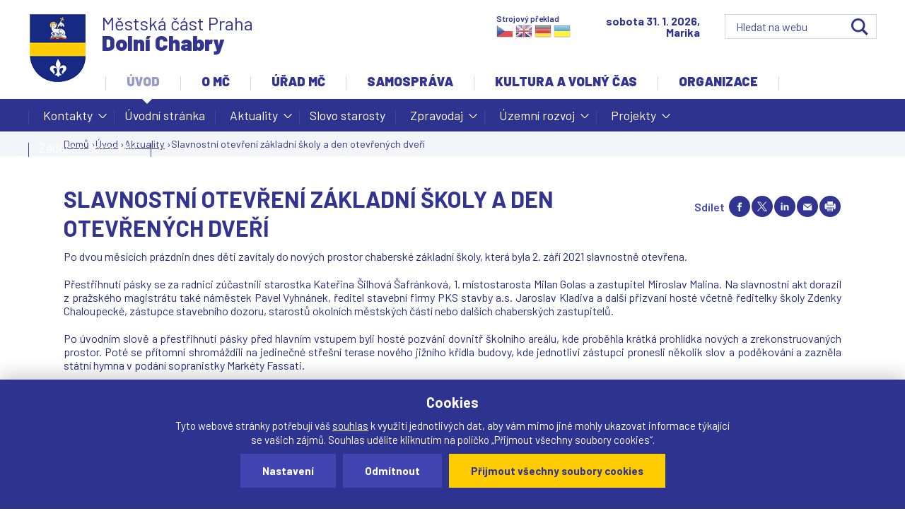

--- FILE ---
content_type: text/html; charset=utf-8
request_url: https://www.dchabry.cz/aktualita/5097-slavnostni-otevreni-zakladni-skoly-den-otevrenych-dveri
body_size: 16258
content:
<!DOCTYPE html>
<!--[if IEMobile 7]><html class="iem7"  lang="cs" dir="ltr"><![endif]-->
<!--[if lte IE 6]><html class="lt-ie9 lt-ie8 lt-ie7"  lang="cs" dir="ltr"><![endif]-->
<!--[if (IE 7)&(!IEMobile)]><html class="lt-ie9 lt-ie8"  lang="cs" dir="ltr"><![endif]-->
<!--[if IE 8]><html class="lt-ie9"  lang="cs" dir="ltr"><![endif]-->
<!--[if (gte IE 9)|(gt IEMobile 7)]><!--><html  lang="cs" dir="ltr" prefix="og: https://ogp.me/ns#"><!--<![endif]-->

<head>

  <meta charset="utf-8" />
<link rel="shortcut icon" href="https://www.dchabry.cz/sites/default/files/favicon_1.ico" type="image/vnd.microsoft.icon" />
<meta name="description" content="Po dvou měsících prázdnin dnes děti zavítaly do nových prostor chaberské základní školy, která byla 2. září 2021 slavnostně otevřena. Přestřihnutí pásky se za radnici zúčastnili starostka Kateřina Šilhová Šafránková, 1. místostarosta Milan Golas a zastupitel Miroslav Malina. Na slavnostní akt dorazil z pražského magistrátu také náměstek Pavel Vyhnánek, ředitel stavební firmy" />
<meta name="generator" content="drualas s.r.o" />
<link rel="canonical" href="https://www.dchabry.cz/aktualita/5097-slavnostni-otevreni-zakladni-skoly-den-otevrenych-dveri" />
<link rel="shortlink" href="https://www.dchabry.cz/node/5097" />
<meta property="og:site_name" content="Oficiální web městské části Praha-Dolní Chabry" />
<meta property="og:type" content="article" />
<meta property="og:url" content="https://www.dchabry.cz/aktualita/5097-slavnostni-otevreni-zakladni-skoly-den-otevrenych-dveri" />
<meta property="og:title" content="Slavnostní otevření základní školy a den otevřených dveří" />
<meta property="og:description" content="Po dvou měsících prázdnin dnes děti zavítaly do nových prostor chaberské základní školy, která byla 2. září 2021 slavnostně otevřena. Přestřihnutí pásky se za radnici zúčastnili starostka Kateřina Šilhová Šafránková, 1. místostarosta Milan Golas a zastupitel Miroslav Malina. Na slavnostní akt dorazil z pražského magistrátu také náměstek Pavel Vyhnánek, ředitel stavební firmy PKS stavby a.s. Jaroslav Kladiva a další přizvaní hosté včetně ředitelky školy Zdenky Chaloupecké, zástupce stavebního dozoru, starostů okolních městských částí nebo dalších chaberských zastupitelů." />
<meta property="og:updated_time" content="2021-09-06T15:51:22+02:00" />
<meta property="og:image" content="https://www.dchabry.cz/sites/default/files/styles/facebook/public/galerie/2021/09/06/img_7506_0.jpg?itok=_2IaVtV3" />
<meta property="article:published_time" content="2021-09-06T12:17:28+02:00" />
<meta property="article:modified_time" content="2021-09-06T15:51:22+02:00" />
  <title>Slavnostní otevření základní školy a den otevřených dveří | Oficiální web městské části Praha-Dolní Chabry</title>


<script src="/sites/all/themes/drualas_new/js/jquery-1.11.1.min.js" ></script>

     <meta name="MobileOptimized" content="width">
<meta id="myViewport" name="viewport" content="device-width">

<script type="text/javascript">

    if(navigator.userAgent.match(/iPad/i)) {
        viewport = document.querySelector("meta[name=viewport]");
        viewport.setAttribute('content', 'width=1150');
    }else{
        viewport = document.querySelector("meta[name=viewport]");
        viewport.setAttribute('content', 'width=device-width');
}
</script>

<script>

x = $(window).width();
if ((x >= "720") && (x < "1150") ){
    var mvp = document.getElementById('myViewport');
    mvp.setAttribute('content','width=1150');
}
</script> 

   <meta name="HandheldFriendly" content="true">

  

  <meta http-equiv="cleartype" content="on">




  <link type="text/css" rel="stylesheet" href="https://www.dchabry.cz/sites/default/files/css/css_lQaZfjVpwP_oGNqdtWCSpJT1EMqXdMiU84ekLLxQnc4.css" media="all" />
<link type="text/css" rel="stylesheet" href="https://www.dchabry.cz/sites/default/files/css/css_pcZXW6B2AKqXm-5s-3Sa2ykpCf9kKyfY5IUz6-UPC9w.css" media="all" />
<link type="text/css" rel="stylesheet" href="https://www.dchabry.cz/sites/default/files/css/css_2BT48Hv_fZ3dRnLwUQ-e8XWSMq7tY47U9CobqZQkgrA.css" media="all" />
<link type="text/css" rel="stylesheet" href="https://www.dchabry.cz/sites/default/files/css/css_QuuR2VQ8Qnu-JJ0FW1tYZoG67ar7hdvA96zwDhLthIU.css" media="all" />
<link type="text/css" rel="stylesheet" href="https://www.dchabry.cz/sites/default/files/css/css_IZyrtUE45q2w7-45mHZoJY9iiyZXuE1WATOEBxqundA.css" media="print" />
  <script src="https://www.dchabry.cz/sites/default/files/js/js_Pt6OpwTd6jcHLRIjrE-eSPLWMxWDkcyYrPTIrXDSON0.js"></script>
<script src="https://www.dchabry.cz/sites/default/files/js/js_onbE0n0cQY6KTDQtHO_E27UBymFC-RuqypZZ6Zxez-o.js"></script>
<script src="https://www.dchabry.cz/sites/default/files/js/js_gHk2gWJ_Qw_jU2qRiUmSl7d8oly1Cx7lQFrqcp3RXcI.js"></script>
<script src="https://www.dchabry.cz/sites/default/files/js/js_HfT3p-mShcr2QTuWtELedCZKH3hjHW_fZgR_C0o15P4.js"></script>
<script src="https://www.dchabry.cz/sites/default/files/js/js_rl02_8IXeIys_-ZOpCQEhFnsbDeO4fj-Iz4n1a8S3hI.js"></script>
<script>jQuery.extend(Drupal.settings, {"basePath":"\/","pathPrefix":"","setHasJsCookie":0,"ajaxPageState":{"theme":"drualas_new","theme_token":"bIdLk2l0w1MGjzTX47ujJoBJ_lSCNWtaonenX5C3h24","js":{"sites\/all\/modules\/photoswipe\/js\/photoswipe.jquery.js":1,"sites\/all\/modules\/jquery_update\/replace\/jquery\/1.12\/jquery.min.js":1,"misc\/jquery-extend-3.4.0.js":1,"misc\/jquery-html-prefilter-3.5.0-backport.js":1,"misc\/jquery.once.js":1,"misc\/drupal.js":1,"sites\/all\/modules\/jquery_update\/js\/jquery_browser.js":1,"misc\/form-single-submit.js":1,"sites\/all\/modules\/entityreference\/js\/entityreference.js":1,"public:\/\/languages\/cs_P4EngqgIyEkuVVYAwqa-wR4EcgjvGx1yQMUC3z8imx4.js":1,"sites\/all\/libraries\/colorbox\/jquery.colorbox-min.js":1,"sites\/all\/modules\/colorbox\/js\/colorbox.js":1,"sites\/all\/modules\/colorbox\/styles\/stockholmsyndrome\/colorbox_style.js":1,"sites\/all\/modules\/colorbox\/js\/colorbox_load.js":1,"sites\/all\/modules\/colorbox\/js\/colorbox_inline.js":1,"sites\/all\/libraries\/photoswipe\/dist\/photoswipe.min.js":1,"sites\/all\/libraries\/photoswipe\/dist\/photoswipe-ui-default.min.js":1,"sites\/all\/modules\/mobilni_menu\/js\/responsivemobilemenu.js":1,"sites\/all\/modules\/captcha\/captcha.js":1,"sites\/all\/modules\/drualas_cookies\/js\/cookies.js":1,"sites\/all\/modules\/extlink\/js\/extlink.js":1,"sites\/all\/libraries\/superfish\/jquery.hoverIntent.minified.js":1,"sites\/all\/libraries\/superfish\/sftouchscreen.js":1,"sites\/all\/libraries\/superfish\/supposition.js":1,"sites\/all\/libraries\/superfish\/superfish.js":1,"sites\/all\/libraries\/superfish\/supersubs.js":1,"sites\/all\/modules\/superfish\/superfish.js":1,"sites\/all\/themes\/drualas_new\/js\/script.js":1},"css":{"modules\/system\/system.base.css":1,"modules\/system\/system.menus.css":1,"modules\/system\/system.messages.css":1,"modules\/system\/system.theme.css":1,"sites\/all\/modules\/simplenews\/simplenews.css":1,"modules\/book\/book.css":1,"sites\/all\/modules\/calendar\/css\/calendar_multiday.css":1,"modules\/comment\/comment.css":1,"modules\/field\/theme\/field.css":1,"modules\/node\/node.css":1,"modules\/poll\/poll.css":1,"modules\/user\/user.css":1,"sites\/all\/modules\/youtube\/css\/youtube.css":1,"sites\/all\/modules\/extlink\/css\/extlink.css":1,"sites\/all\/modules\/views\/css\/views.css":1,"sites\/all\/modules\/ckeditor\/css\/ckeditor.css":1,"sites\/all\/modules\/better_messages\/better_messages_admin.css":1,"sites\/all\/modules\/better_messages\/skins\/default\/better_messages.css":1,"sites\/all\/modules\/colorbox\/styles\/stockholmsyndrome\/colorbox_style.css":1,"sites\/all\/modules\/ctools\/css\/ctools.css":1,"sites\/all\/libraries\/photoswipe\/dist\/photoswipe.css":1,"sites\/all\/libraries\/photoswipe\/dist\/default-skin\/default-skin.css":1,"sites\/all\/modules\/print\/print_ui\/css\/print_ui.theme.css":1,"sites\/all\/modules\/mobilni_menu\/css\/mobilni_menu.css":1,"sites\/all\/modules\/drualas_cookies\/css\/cookies.css":1,"sites\/all\/libraries\/superfish\/css\/superfish.css":1,"sites\/all\/libraries\/superfish\/css\/superfish-navbar.css":1,"sites\/all\/themes\/drualas_new\/system.menus.css":1,"sites\/all\/themes\/drualas_new\/system.messages.css":1,"sites\/all\/themes\/drualas_new\/system.theme.css":1,"sites\/all\/themes\/drualas_new\/css\/styles.css":1,"sites\/all\/themes\/drualas_new\/css\/layouts\/responsive.css":1,"sites\/all\/themes\/drualas_new\/css\/responsive.css":1,"sites\/all\/themes\/drualas_new\/css\/mail.css":1}},"colorbox":{"transition":"elastic","speed":"450","opacity":"0.85","slideshow":true,"slideshowAuto":false,"slideshowSpeed":"6000","slideshowStart":"start slideshow","slideshowStop":"stop slideshow","current":"{current} z {total}","previous":"\u00ab ","next":"\u00bb","close":"Zav\u0159\u00edt","overlayClose":true,"returnFocus":true,"maxWidth":"98%","maxHeight":"98%","initialWidth":"400","initialHeight":"300","fixed":true,"scrolling":true,"mobiledetect":true,"mobiledevicewidth":"480px","file_public_path":"\/sites\/default\/files","specificPagesDefaultValue":"admin*\nimagebrowser*\nimg_assist*\nimce*\nnode\/add\/*\nnode\/*\/edit\nprint\/*\nprintpdf\/*\nsystem\/ajax\nsystem\/ajax\/*"},"photoswipe":{"options":{"showAnimationDuration":333,"hideAnimationDuration":333,"showHideOpacity":false,"bgOpacity":1,"spacing":0.12,"allowPanToNext":true,"maxSpreadZoom":2,"loop":true,"pinchToClose":true,"closeOnScroll":true,"closeOnVerticalDrag":true,"mouseUsed":false,"escKey":true,"arrowKeys":true,"history":true,"errorMsg":"\u003Cdiv class=\u0022pswp__error-msg\u0022\u003E\u003Ca href=\u0022%url%\u0022 target=\u0022_blank\u0022\u003EThe image\u003C\/a\u003E could not be loaded.\u003C\/div\u003E","preload":[1,1],"mainClass":null,"focus":true}},"urlIsAjaxTrusted":{"\/node\/1780":true,"\/aktualita\/5097-slavnostni-otevreni-zakladni-skoly-den-otevrenych-dveri":true},"superfish":{"4":{"id":"4","sf":{"pathClass":"active-trail","animation":{"opacity":"show","height":"show"},"speed":0,"autoArrows":true,"dropShadows":true,"disableHI":false},"plugins":{"touchscreen":{"mode":"always_active"},"supposition":true,"bgiframe":false,"supersubs":{"minWidth":"12","maxWidth":"27","extraWidth":1}}}},"extlink":{"extTarget":"_blank","extClass":"ext","extLabel":"(Tento odkaz se otev\u0159e v nov\u00e9m okn\u011b)","extImgClass":0,"extIconPlacement":"append","extSubdomains":1,"extExclude":"bookmark.php","extInclude":"","extCssExclude":"","extCssExplicit":"","extAlert":0,"extAlertText":"This link will take you to an external web site.","mailtoClass":"mailto","mailtoLabel":"(odkaz ode\u0161le e-mail)","extUseFontAwesome":false}});</script>
      <!--[if lt IE 9]>
    <script src="/sites/all/themes/zen/js/html5-respond.js"></script>
    <![endif]-->
  
<link href="https://fonts.googleapis.com/css?family=Barlow:300,300i,400,400i,500,500i,600,600i,700,700i,900&amp;subset=latin-ext" rel="stylesheet"> 

</head>
<body id="body" class="html not-front not-logged-in no-sidebars page-node page-node- page-node-5097 node-type-aktualita section-aktualita" >
<div class="body-obal">
<ul class="access-menu">
<li><a href="/#content">Rovnou na obsah</a></li>
<li><a href="/#navigation">Rovnou na menu</a></li>
<li><a href="/#footer">Rovnou na kontakt</a></li>
</ul>

<div class="shade"></div>

<div id="gotop"></div>
      <p id="skip-link">
      <a href="#main-menu" class="element-invisible element-focusable">Jump to navigation</a>
    </p>
      <div id="line3"><aside><div class="region region-line3"><div class="cent2"><div id="block-block-14" class="block block-block first last odd"> <noscript><div class="nemam-javascript"><p>Pro plnou funkčnost těchto stránek je nutné povolit JavaScript.<br><a href="http://www.enable-javascript.com/cz/" target="_blank">Zde</a> jsou instrukce jak povolit JavaScript ve Vašem webovém prohlížeči.<br>Případně použijte <a href="/node/2083?theme=mobile">textovou verzi stránek</a></p></div></noscript></div></div></div> </aside></div><div id="line1"><aside><div style="clear:both;"></div></aside></div> <header class="header" id="header" role="banner"><div class="center"> <a href="/" title="Domů" rel="home" class="header__logo" id="logo"><img src="https://www.dchabry.cz/sites/default/files/logo_1.png" alt="Domů" class="header__logo-image" /></a><div class="header__region region region-header"><div class="cent2"><div id="block-google-search-vyhledavani--2" class="block block-google-search first odd"><form action="/node/1780" method="post" id="vyhledat-cse-form" accept-charset="UTF-8"><div><div class="svatek"><script type="text/javascript" src="/sites/all/themes/drualas_new/js/datum_svatek2.js"></script></div><div class="vyhledat"><div class="form-item form-type-textfield form-item-vyhledavani"> <input placeholder="Hledat na webu" type="text" id="edit-vyhledavani" name="vyhledavani" value="" size="60" maxlength="128" class="form-text" /></div><input type="submit" id="edit-search" name="op" value="OK" class="form-submit" /></div><input type="hidden" name="form_build_id" value="form-ahjeyIePZS1GJpVBvSjAcw21NrWsKFPufPMRWST8mmA" /><input type="hidden" name="form_id" value="vyhledat_cse_form" /></div></form></div><div id="block-block-18" class="block block-block even"><div class="nazev_webu"><a href="/node/2083"><span class="naz1">Městská část Praha</span><span class="naz2">Dolní Chabry</span></a></div></div><div id="block-block-25" class="block block-block last odd"><h2 class="block__title block-title">Strojový překlad</h2> <a target="_top" href="https://www.praha-libus.cz/node/5097" title="Czech" class="gtflag" style="font-size:24px;padding:1px 0;background-repeat:no-repeat;background-position:-600px -0px;"></a> <a target="_top" href="https://translate.google.com/translate?client=tmpg&hl=en&langpair=cs|en&u=https://www.dchabry.cz/node/5097" title="English" class="gtflag" style="font-size:24px;padding:1px 0;background-repeat:no-repeat;background-position:-0px -0px;"> </a> <a target="_top" href="https://translate.google.com/translate?client=tmpg&hl=de&langpair=cs|de&u=https://www.dchabry.cz/node/5097" title="German" class="gtflag" style="font-size:24px;padding:1px 0;background-repeat:no-repeat;background-position:-300px -100px;"> </a> <a target="_top" href="https://translate.google.com/translate?client=tmpg&hl=uk&langpair=cs|uk&u=https://www.dchabry.cz/node/5097" title="Ukrainian" class="gtflag" style="font-size:24px;padding:1px 0;background-repeat:no-repeat;background-position:-100px -400px;"> </a></div></div></div><div class="clear"></div></div> </header><div id="navigation"><div id="navigation2"><div id="navigation3"></div><div class="center"><div class="region region-navigation"><div class="cent2"><div id="block-superfish-4" class="block block-superfish first odd"><ul id="superfish-4" class="menu sf-menu sf-main-menu sf-navbar sf-style-none sf-total-items-6 sf-parent-items-6 sf-single-items-0"><li id="menu-1788-4" class="active-trail first odd sf-item-1 sf-depth-1 sf-total-children-8 sf-parent-children-5 sf-single-children-3 menuparent"><a href="/mestska-cast" class="sf-depth-1 menuparent">Úvod</a><ul><li id="menu-2093-4" class="first odd sf-item-1 sf-depth-2 sf-total-children-5 sf-parent-children-0 sf-single-children-5 menuparent"><a href="/kontakty" title="" class="sf-depth-2 menuparent">Kontakty</a><ul><li id="menu-457-4" class="first odd sf-item-1 sf-depth-3 sf-no-children"><a href="/kontakty" class="sf-depth-3">Základní kontakty úřadu</a></li><li id="menu-471-4" class="middle even sf-item-2 sf-depth-3 sf-no-children"><a href="/krizove-situace" class="sf-depth-3">Další důležitá čísla</a></li><li id="menu-2163-4" class="middle odd sf-item-3 sf-depth-3 sf-no-children"><a href="/linka-pomoci" class="sf-depth-3">Linka pomoci</a></li><li id="menu-2952-4" class="middle even sf-item-4 sf-depth-3 sf-no-children"><a href="https://www.dchabry.cz/mobilni-rozhlas" title="" class="sf-depth-3">Mobilní rozhlas</a></li><li id="menu-2459-4" class="last odd sf-item-5 sf-depth-3 sf-no-children"><a href="/orientacni-plan-umc" class="sf-depth-3">Orientační plán ÚMČ</a></li></ul></li><li id="menu-2091-4" class="middle even sf-item-2 sf-depth-2 sf-no-children"><a href="/mestska-cast" title="" class="sf-depth-2">Úvodní stránka</a></li><li id="menu-534-4" class="active-trail middle odd sf-item-3 sf-depth-2 sf-total-children-1 sf-parent-children-0 sf-single-children-1 menuparent"><a href="/aktuality" title="" class="sf-depth-2 menuparent">Aktuality</a><ul><li id="menu-535-4" class="active-trail firstandlast odd sf-item-1 sf-depth-3 sf-no-children"><a href="/aktualita/5097-slavnostni-otevreni-zakladni-skoly-den-otevrenych-dveri" class="menu-position-link sf-depth-3 active">Slavnostní otevření základní školy a den otevřených dveří</a></li></ul></li><li id="menu-529-4" class="middle even sf-item-4 sf-depth-2 sf-no-children"><a href="/slovo-starosty" title="" class="sf-depth-2">Slovo starosty</a></li><li id="menu-498-4" class="middle odd sf-item-5 sf-depth-2 sf-total-children-4 sf-parent-children-0 sf-single-children-4 menuparent"><a href="/zpravodaj" class="sf-depth-2 menuparent">Zpravodaj</a><ul><li id="menu-2412-4" class="first odd sf-item-1 sf-depth-3 sf-no-children"><a href="/redakcni-rada" class="sf-depth-3">Redakční rada</a></li><li id="menu-2152-4" class="middle even sf-item-2 sf-depth-3 sf-no-children"><a href="/zpravodaj" title="" class="sf-depth-3">Čísla zpravodaje</a></li><li id="menu-2150-4" class="middle odd sf-item-3 sf-depth-3 sf-no-children"><a href="/inzerce-ve-zpravodaji" class="sf-depth-3">Inzerce ve zpravodaji</a></li><li id="menu-2413-4" class="last even sf-item-4 sf-depth-3 sf-no-children"><a href="/co-se-do-zpravodaje-neveslo" class="sf-depth-3">Co se do zpravodaje nevešlo</a></li></ul></li><li id="menu-2558-4" class="middle even sf-item-6 sf-depth-2 sf-total-children-22 sf-parent-children-0 sf-single-children-22 menuparent"><a href="/uzemni-rozvoj" class="sf-depth-2 menuparent">Územní rozvoj</a><ul><li id="menu-3509-4" class="first odd sf-item-1 sf-depth-3 sf-no-children"><a href="/hriste-klasterecka" class="sf-depth-3">Hřiště Klášterecká</a></li><li id="menu-3437-4" class="middle even sf-item-2 sf-depth-3 sf-no-children"><a href="/revitalizace-byvale-tresnovky" class="sf-depth-3">Revitalizace bývalé Třešňovky</a></li><li id="menu-3304-4" class="middle odd sf-item-3 sf-depth-3 sf-no-children"><a href="/vyjadreni-k-zameru-d0-518-519-ruzyne-brezineves" class="sf-depth-3">Vyjádření k záměru D0 518, 519 RUZYNĚ-BŘEZINĚVES</a></li><li id="menu-3511-4" class="middle even sf-item-4 sf-depth-3 sf-no-children"><a href="/studie-dopravniho-usporadani-u-vaclava" class="sf-depth-3">Studie dopravního uspořádání U Václava</a></li><li id="menu-3237-4" class="middle odd sf-item-5 sf-depth-3 sf-no-children"><a href="/v409419-smycka-pse" class="sf-depth-3">V409/419 – SMYČKA PSE</a></li><li id="menu-2691-4" class="middle even sf-item-6 sf-depth-3 sf-no-children"><a href="/studie-zlepseni-dopravni-obsluznosti-dolnich-chaber" class="sf-depth-3">Dopravní studie</a></li><li id="menu-2693-4" class="middle odd sf-item-7 sf-depth-3 sf-no-children"><a href="/dostavba-zakladni-skoly" class="sf-depth-3">Dostavba základní školy</a></li><li id="menu-2941-4" class="middle even sf-item-8 sf-depth-3 sf-no-children"><a href="https://www.dchabry.cz/zasady-pro-financni-kompenzace-investora" title="" class="sf-depth-3">Finanční kompenzace investora</a></li><li id="menu-3167-4" class="middle odd sf-item-9 sf-depth-3 sf-no-children"><a href="/predstaveni-metropolitniho-planu-2018" class="sf-depth-3">Představení Metropolitního plánu 2018</a></li><li id="menu-3159-4" class="middle even sf-item-10 sf-depth-3 sf-no-children"><a href="/pripominky-k-metropolitnimu-planu" class="sf-depth-3">Připomínky k Metropolitnímu plánu</a></li><li id="menu-2818-4" class="middle odd sf-item-11 sf-depth-3 sf-no-children"><a href="https://www.dchabry.cz/tramvaj-0" title="" class="sf-depth-3">Tramvaj</a></li><li id="menu-3510-4" class="middle even sf-item-12 sf-depth-3 sf-no-children"><a href="/verejne-multifunkcni-sportoviste-v-novych-chabrech" class="sf-depth-3">Veřejné multifunkční sportoviště v Nových Chabrech</a></li><li id="menu-2953-4" class="middle odd sf-item-13 sf-depth-3 sf-no-children"><a href="/vyjadreni-k-eia-520-sokp" class="sf-depth-3">Vyjádření k EIA 520 SOKP</a></li><li id="menu-3026-4" class="middle even sf-item-14 sf-depth-3 sf-no-children"><a href="/sokp-regionalni-varianta-aktualizace-2020" class="sf-depth-3">SOKP – regionální varianta aktualizace 2020</a></li><li id="menu-2949-4" class="middle odd sf-item-15 sf-depth-3 sf-no-children"><a href="/prazsky-okruh" class="sf-depth-3">Pražský okruh</a></li><li id="menu-2950-4" class="middle even sf-item-16 sf-depth-3 sf-no-children"><a href="/demograficka-studie" class="sf-depth-3">Demografická studie</a></li><li id="menu-3084-4" class="middle odd sf-item-17 sf-depth-3 sf-no-children"><a href="/strategicky-plan" class="sf-depth-3">Strategický plán Dolních Chaber</a></li><li id="menu-2954-4" class="middle even sf-item-18 sf-depth-3 sf-no-children"><a href="/krajinne-upravy-v-k-u-praha-dolni-chabry" class="sf-depth-3">Krajinné úpravy v k. ú. Praha-Dolní Chabry</a></li><li id="menu-3303-4" class="middle odd sf-item-19 sf-depth-3 sf-no-children"><a href="/koncepcni-studie-okoli-chaberskeho-kostela" class="sf-depth-3">Koncepční studie okolí chaberského kostela</a></li><li id="menu-3234-4" class="middle even sf-item-20 sf-depth-3 sf-no-children"><a href="/koncepce-transformacnich-rozvojovych-lokalit" class="sf-depth-3">Koncepce transformačních a rozvojových lokalit</a></li><li id="menu-3235-4" class="middle odd sf-item-21 sf-depth-3 sf-no-children"><a href="/technicke-centrum-dolni-chabry-datacentrum" class="sf-depth-3">Technické centrum Dolní Chabry (datacentrum)</a></li><li id="menu-3506-4" class="last even sf-item-22 sf-depth-3 sf-no-children"><a href="/architektonicka-studie-vp-ulcova-ustecka-ladevska" class="sf-depth-3">Architektonická studie VP ULČOVA / ÚSTECKÁ / LÁDEVSKÁ</a></li></ul></li><li id="menu-3505-4" class="middle odd sf-item-7 sf-depth-2 sf-total-children-7 sf-parent-children-0 sf-single-children-7 menuparent"><a href="/projekty" class="sf-depth-2 menuparent">Projekty</a><ul><li id="menu-3521-4" class="first odd sf-item-1 sf-depth-3 sf-no-children"><a href="/mistni-energeticka-koncepce-mc-praha-dolni-chabry" class="sf-depth-3">Místní energetická koncepce MČ Praha - Dolní Chabry</a></li><li id="menu-3518-4" class="middle even sf-item-2 sf-depth-3 sf-no-children"><a href="/energeticka-opatreni-dolni-chabry-objekt-ms-bilenecke-namesti" class="sf-depth-3">Energetická opatření Dolní Chabry- objekt MŠ Bílenecké náměstí</a></li><li id="menu-3517-4" class="middle odd sf-item-3 sf-depth-3 sf-no-children"><a href="/energeticka-opatreni-dolni-chabry-objekt-ms-chaberacek" class="sf-depth-3">Energetická opatření Dolní Chabry- objekt MŠ Chaberáček</a></li><li id="menu-3523-4" class="middle even sf-item-4 sf-depth-3 sf-no-children"><a href="/kompostery-pro-predchazeni-vznikukomunalnich-odpadu-v-mc-praha-dolni-chabry" class="sf-depth-3">Kompostéry pro předcházení vznikukomunálních odpadů v MČ Praha Dolní Chabry.</a></li><li id="menu-3507-4" class="middle odd sf-item-5 sf-depth-3 sf-no-children"><a href="/rekonstrukce-knihovny-kulturni-kreativni-centrum-dolni-chabry" class="sf-depth-3">Rekonstrukce knihovny - kulturní a kreativní centrum Dolní Chabry</a></li><li id="menu-3508-4" class="middle even sf-item-6 sf-depth-3 sf-no-children"><a href="/rodinna-politika" class="sf-depth-3">Rodinná politika</a></li><li id="menu-3513-4" class="last odd sf-item-7 sf-depth-3 sf-no-children"><a href="/senior-point-family-point" class="sf-depth-3">Senior Point / Family Point</a></li></ul></li><li id="menu-3512-4" class="last even sf-item-8 sf-depth-2 sf-no-children"><a href="/zadost-o-dotaci-mc" class="sf-depth-2">Žádost o dotaci MČ</a></li></ul></li><li id="menu-2190-4" class="middle even sf-item-2 sf-depth-1 sf-total-children-4 sf-parent-children-0 sf-single-children-4 menuparent"><a href="/zakladni-udaje-o-mc" title="" class="sf-depth-1 menuparent">O MČ</a><ul><li id="menu-463-4" class="first odd sf-item-1 sf-depth-2 sf-no-children"><a href="/zakladni-udaje-o-mc" class="sf-depth-2">Základní údaje</a></li><li id="menu-2391-4" class="middle even sf-item-2 sf-depth-2 sf-no-children"><a href="/fotogalerie-mc" title="" class="sf-depth-2">Propagační materiály a fotografie MČ</a></li><li id="menu-2414-4" class="middle odd sf-item-3 sf-depth-2 sf-no-children"><a href="/plany-mapy" class="sf-depth-2">Plány a mapy</a></li><li id="menu-468-4" class="last even sf-item-4 sf-depth-2 sf-no-children"><a href="/mestska-policie" class="sf-depth-2">Bezpečnost</a></li></ul></li><li id="menu-2191-4" class="middle odd sf-item-3 sf-depth-1 sf-total-children-7 sf-parent-children-3 sf-single-children-4 menuparent"><a href="/kontakty" title="" class="sf-depth-1 menuparent">Úřad MČ</a><ul><li id="menu-476-4" class="first odd sf-item-1 sf-depth-2 sf-no-children"><a href="/uredni-deska" class="sf-depth-2">Úřední deska</a></li><li id="menu-925-4" class="middle even sf-item-2 sf-depth-2 sf-total-children-14 sf-parent-children-0 sf-single-children-14 menuparent"><a href="/povinne-zverejnovane-informace" class="sf-depth-2 menuparent">Otevřený úřad</a><ul><li id="menu-1226-4" class="first odd sf-item-1 sf-depth-3 sf-no-children"><a href="/povinne-zverejnovane-informace" class="sf-depth-3">Povinně zveřejňované informace</a></li><li id="menu-500-4" class="middle even sf-item-2 sf-depth-3 sf-no-children"><a href="/rozpocet-vyrocni-zpravy" class="sf-depth-3">Rozpočet a výroční zprávy</a></li><li id="menu-2455-4" class="middle odd sf-item-3 sf-depth-3 sf-no-children"><a href="/rozpocet-prispevkovych-organizaci" class="sf-depth-3">Rozpočet příspěvkových organizací</a></li><li id="menu-927-4" class="middle even sf-item-4 sf-depth-3 sf-no-children"><a href="/zadosti-o-informace" title="" class="sf-depth-3">Žádosti o informace</a></li><li id="menu-2300-4" class="middle odd sf-item-5 sf-depth-3 sf-no-children"><a href="/smlouvy" class="sf-depth-3">Smlouvy</a></li><li id="menu-2951-4" class="middle even sf-item-6 sf-depth-3 sf-no-children"><a href="/munipolis" class="sf-depth-3">Munipolis</a></li><li id="menu-2453-4" class="middle odd sf-item-7 sf-depth-3 sf-no-children"><a href="/metodicky-pokyn-mestske-casti-praha-dolni-chabry-pro-poskytovani-informaci" class="sf-depth-3">Metodický pokyn</a></li><li id="menu-2454-4" class="middle even sf-item-8 sf-depth-3 sf-no-children"><a href="/sazebnik-uhrad" class="sf-depth-3">Sazebník úhrad</a></li><li id="menu-2943-4" class="middle odd sf-item-9 sf-depth-3 sf-no-children"><a href="/eticky-kodex" class="sf-depth-3">Etický kodex</a></li><li id="menu-2555-4" class="middle even sf-item-10 sf-depth-3 sf-no-children"><a href="/narizeni-vyhlasky-hl-m-prahy" class="sf-depth-3">Nařízení a vyhlášky hl. m. Prahy</a></li><li id="menu-2556-4" class="middle odd sf-item-11 sf-depth-3 sf-no-children"><a href="/informace-o-zpracovani-osobnich-udaju-gdpr" title="Informace o zpracovaní osobních údajů" class="sf-depth-3">Osobní údaje, GDPR</a></li><li id="menu-2942-4" class="middle even sf-item-12 sf-depth-3 sf-no-children"><a href="/profil-zadavatele" class="sf-depth-3">Profil zadavatele</a></li><li id="menu-3439-4" class="middle odd sf-item-13 sf-depth-3 sf-no-children"><a href="/dotace-1" class="sf-depth-3">Dotace</a></li><li id="menu-3520-4" class="last even sf-item-14 sf-depth-3 sf-no-children"><a href="/vyberova-rizeni-na-pracovni-pozici-mc-praha-dolni-chabry" class="sf-depth-3">Výběrová řízení na pracovní pozici MČ Praha-Dolní Chabry</a></li></ul></li><li id="menu-2154-4" class="middle odd sf-item-3 sf-depth-2 sf-total-children-4 sf-parent-children-0 sf-single-children-4 menuparent"><a href="/kontakty" title="" class="sf-depth-2 menuparent">O úřadu</a><ul><li id="menu-2109-4" class="first odd sf-item-1 sf-depth-3 sf-no-children"><a href="/kontakty" title="" class="sf-depth-3">Základní kontakty úřadu</a></li><li id="menu-470-4" class="middle even sf-item-2 sf-depth-3 sf-no-children"><a href="/agendy-uradu" class="sf-depth-3">Agendy úřadu</a></li><li id="menu-2415-4" class="middle odd sf-item-3 sf-depth-3 sf-no-children"><a href="/obradni-sin" class="sf-depth-3">Obřadní síň</a></li><li id="menu-3152-4" class="last even sf-item-4 sf-depth-3 sf-no-children"><a href="/prehled-smernic-predpisu-0" class="sf-depth-3">Přehled směrnic a předpisů </a></li></ul></li><li id="menu-2092-4" class="middle even sf-item-4 sf-depth-2 sf-total-children-6 sf-parent-children-0 sf-single-children-6 menuparent"><a href="/vyridite-na-urade" title="" class="sf-depth-2 menuparent">Jak si zařídit</a><ul><li id="menu-697-4" class="first odd sf-item-1 sf-depth-3 sf-no-children"><a href="/vyridite-na-urade" class="sf-depth-3">Vyřídíte na úřadě</a></li><li id="menu-509-4" class="middle even sf-item-2 sf-depth-3 sf-no-children"><a href="/formulare-zadosti" class="sf-depth-3">Formuláře a žádosti</a></li><li id="menu-2416-4" class="middle odd sf-item-3 sf-depth-3 sf-no-children"><a href="/vyridite-na-urade/2901-mistni-poplatek-ze-psu" class="sf-depth-3">Poplatek ze psů</a></li><li id="menu-510-4" class="middle even sf-item-4 sf-depth-3 sf-no-children"><a href="/odpady-nakladani-s-nimi" class="sf-depth-3">Odpady a nakládání s nimi</a></li><li id="menu-2301-4" class="middle odd sf-item-5 sf-depth-3 sf-no-children"><a href="/uzitecne-odkazy" class="sf-depth-3">Užitečné odkazy</a></li><li id="menu-2955-4" class="last even sf-item-6 sf-depth-3 sf-no-children"><a href="/socialni-pracovnik" class="sf-depth-3">Sociální pracovník</a></li></ul></li><li id="menu-2418-4" class="middle odd sf-item-5 sf-depth-2 sf-no-children"><a href="/vyridite-na-urade/2903-elektronicka-podatelna" class="sf-depth-2">Elektronická podatelna</a></li><li id="menu-2417-4" class="middle even sf-item-6 sf-depth-2 sf-no-children"><a href="/vyridite-na-urade/2902-czech-point" class="sf-depth-2">Czech point</a></li><li id="menu-1954-4" class="last odd sf-item-7 sf-depth-2 sf-no-children"><a href="/dulezite-informace" title="" class="sf-depth-2">Důležité informace</a></li></ul></li><li id="menu-2153-4" class="middle even sf-item-4 sf-depth-1 sf-total-children-5 sf-parent-children-4 sf-single-children-1 menuparent"><a href="/zastupitelstvo" title="" class="sf-depth-1 menuparent">Samospráva</a><ul><li id="menu-2411-4" class="first odd sf-item-1 sf-depth-2 sf-total-children-3 sf-parent-children-0 sf-single-children-3 menuparent"><a href="/rada-mc" title="" class="sf-depth-2 menuparent">Rada</a><ul><li id="menu-2409-4" class="first odd sf-item-1 sf-depth-3 sf-no-children"><a href="/starostka" class="sf-depth-3">Starostka</a></li><li id="menu-2410-4" class="middle even sf-item-2 sf-depth-3 sf-no-children"><a href="/rada-mc" class="sf-depth-3">Rada MČ</a></li><li id="menu-2690-4" class="last odd sf-item-3 sf-depth-3 sf-no-children"><a href="/zasedani-rmc" class="sf-depth-3">Zasedání RMČ</a></li></ul></li><li id="menu-2111-4" class="middle even sf-item-2 sf-depth-2 sf-total-children-3 sf-parent-children-0 sf-single-children-3 menuparent"><a href="/zapisy-usneseni-ze-zasedani-rmc" class="sf-depth-2 menuparent">Zastupitelstvo</a><ul><li id="menu-505-4" class="first odd sf-item-1 sf-depth-3 sf-no-children"><a href="/zastupitelstvo" class="sf-depth-3">Zastupitelstvo</a></li><li id="menu-2408-4" class="middle even sf-item-2 sf-depth-3 sf-no-children"><a href="/audio-zaznamy" class="sf-depth-3">Audio záznamy</a></li><li id="menu-2557-4" class="last odd sf-item-3 sf-depth-3 sf-no-children"><a href="/verejne-zasedani-zmc" class="sf-depth-3">Veřejné zasedání ZMČ</a></li></ul></li><li id="menu-2946-4" class="middle odd sf-item-3 sf-depth-2 sf-total-children-2 sf-parent-children-0 sf-single-children-2 menuparent"><a href="/vybory-zastupitelstva" title="" class="sf-depth-2 menuparent">Výbory</a><ul><li id="menu-2113-4" class="first odd sf-item-1 sf-depth-3 sf-no-children"><a href="/vybory-zastupitelstva" class="sf-depth-3">Výbory</a></li><li id="menu-2947-4" class="last even sf-item-2 sf-depth-3 sf-no-children"><a href="/zapisy-z-vyboru" class="sf-depth-3">Zápisy z výborů</a></li></ul></li><li id="menu-2945-4" class="middle even sf-item-4 sf-depth-2 sf-total-children-2 sf-parent-children-0 sf-single-children-2 menuparent"><a href="/komise-rmc" title="" class="sf-depth-2 menuparent">Komise RMČ</a><ul><li id="menu-479-4" class="first odd sf-item-1 sf-depth-3 sf-no-children"><a href="/komise-rmc" class="sf-depth-3">Komise RMČ</a></li><li id="menu-2944-4" class="last even sf-item-2 sf-depth-3 sf-no-children"><a href="/zapisy-z-komisi" class="sf-depth-3">Zápisy z komisí</a></li></ul></li><li id="menu-2118-4" class="last odd sf-item-5 sf-depth-2 sf-no-children"><a href="/volby" class="sf-depth-2">Volby</a></li></ul></li><li id="menu-2194-4" class="middle odd sf-item-5 sf-depth-1 sf-total-children-7 sf-parent-children-3 sf-single-children-4 menuparent"><a href="/kalendar-akci" title="" class="sf-depth-1 menuparent">Kultura a volný čas</a><ul><li id="menu-2319-4" class="first odd sf-item-1 sf-depth-2"><a href="/fotogalerie" title="" class="sf-depth-2">Fotogalerie</a></li><li id="menu-497-4" class="middle even sf-item-2 sf-depth-2 sf-no-children"><a href="/kalendar-akci" class="sf-depth-2">Kalendář akcí</a></li><li id="menu-2405-4" class="middle odd sf-item-3 sf-depth-2 sf-no-children"><a href="/knihovna" class="sf-depth-2">Knihovna</a></li><li id="menu-3165-4" class="middle even sf-item-4 sf-depth-2 sf-total-children-4 sf-parent-children-0 sf-single-children-4 menuparent"><a href="/pametni-kniha-ii" title="" class="sf-depth-2 menuparent">Kronika</a><ul><li id="menu-3236-4" class="first odd sf-item-1 sf-depth-3 sf-no-children"><a href="/pametni-kniha-i" class="sf-depth-3">Pamětní kniha I</a></li><li id="menu-3164-4" class="middle even sf-item-2 sf-depth-3 sf-no-children"><a href="/pametni-kniha-ii" class="sf-depth-3">Pamětní kniha II</a></li><li id="menu-3166-4" class="middle odd sf-item-3 sf-depth-3 sf-no-children"><a href="/pametni-kniha-iii" class="sf-depth-3">Pamětní kniha III</a></li><li id="menu-3233-4" class="last even sf-item-4 sf-depth-3 sf-no-children"><a href="/pametni-kniha-iv" class="sf-depth-3">Pamětní kniha IV</a></li></ul></li><li id="menu-2406-4" class="middle odd sf-item-5 sf-depth-2 sf-no-children"><a href="/kulturni-centrum" class="sf-depth-2">Kulturní centrum</a></li><li id="menu-2460-4" class="middle even sf-item-6 sf-depth-2 sf-no-children"><a href="/obradni-sin" title="" class="sf-depth-2">Obřadní síň</a></li><li id="menu-2461-4" class="last odd sf-item-7 sf-depth-2 sf-total-children-4 sf-parent-children-0 sf-single-children-4 menuparent"><a href="/zpravodaj" title="" class="sf-depth-2 menuparent">Zpravodaj</a><ul><li id="menu-2462-4" class="first odd sf-item-1 sf-depth-3 sf-no-children"><a href="/redakcni-rada" title="" class="sf-depth-3">Redakční rada</a></li><li id="menu-2463-4" class="middle even sf-item-2 sf-depth-3 sf-no-children"><a href="/zpravodaj" title="" class="sf-depth-3">Čísla zpravodaje</a></li><li id="menu-2464-4" class="middle odd sf-item-3 sf-depth-3 sf-no-children"><a href="/inzerce-ve-zpravodaji" title="" class="sf-depth-3">Inzerce ve zpravodaji</a></li><li id="menu-2466-4" class="last even sf-item-4 sf-depth-3 sf-no-children"><a href="/co-se-do-zpravodaje-neveslo" title="" class="sf-depth-3">Co se do zpravodaje nevešlo</a></li></ul></li></ul></li><li id="menu-2402-4" class="last even sf-item-6 sf-depth-1 sf-total-children-6 sf-parent-children-1 sf-single-children-5 menuparent"><a href="/zrizovane-organizace" title="" class="sf-depth-1 menuparent">Organizace</a><ul><li id="menu-1228-4" class="first odd sf-item-1 sf-depth-2 sf-no-children"><a href="/zrizovane-organizace" class="sf-depth-2">Zřizované organizace</a></li><li id="menu-2404-4" class="middle even sf-item-2 sf-depth-2 sf-total-children-2 sf-parent-children-0 sf-single-children-2 menuparent"><a href="/skolske-organizace" class="sf-depth-2 menuparent">Školství</a><ul><li id="menu-3151-4" class="first odd sf-item-1 sf-depth-3 sf-no-children"><a href="/skolske-organizace" class="sf-depth-3">Školské organizace</a></li><li id="menu-3150-4" class="last even sf-item-2 sf-depth-3 sf-no-children"><a href="https://www.dchabry.cz/sites/default/files/dokumenty/dostavba_skoly/3d/zs-chabry/index.htm" title="Virtuální prohlídka Základní školy Praha - Dolní Chabry." class="sf-depth-3">Virtuální prohlídka Základní školy Praha - Dolní Chabry.</a></li></ul></li><li id="menu-2403-4" class="middle odd sf-item-3 sf-depth-2 sf-no-children"><a href="/zdravotnictvi" class="sf-depth-2">Zdravotnictví</a></li><li id="menu-2458-4" class="middle even sf-item-4 sf-depth-2 sf-no-children"><a href="/sport" class="sf-depth-2">Sport</a></li><li id="menu-2457-4" class="middle odd sf-item-5 sf-depth-2 sf-no-children"><a href="/zajmove-organizace" class="sf-depth-2">Zájmové organizace</a></li><li id="menu-2685-4" class="last even sf-item-6 sf-depth-2 sf-no-children"><a href="/mestska-policie" title="Praha 8 – Okrsek 13" class="sf-depth-2">Městská policie</a></li></ul></li></ul></div><div id="block-mobilni-menu-mobilni-menu" class="block block-mobilni-menu even"><div class="rmm"><ul id="menu"><li class="roll" id="m201"><span class="lvl1" id="m20">Úvod</span><ul class="lvl1ul"><li class="roly" id="m211"><span class="lvl2" id="m21">Kontakty</span><ul class="lvl2ul" style="display:none;"><li><a href="/kontakty">Základní kontakty úřadu</a></li><li><a href="/krizove-situace">Další důležitá čísla</a></li><li><a href="/linka-pomoci">Linka pomoci</a></li><li><a href="https://www.dchabry.cz/mobilni-rozhlas">Mobilní rozhlas</a></li><li><a href="/orientacni-plan-umc">Orientační plán ÚMČ</a></li></ul></li><li><a href="/mestska-cast">Úvodní stránka</a></li><li><a href="/aktuality">Aktuality</a></li><li><a href="/slovo-starosty">Slovo starosty</a></li><li class="roly" id="m221"><span class="lvl2" id="m22">Zpravodaj</span><ul class="lvl2ul" style="display:none;"><li><a href="/redakcni-rada">Redakční rada</a></li><li><a href="/zpravodaj">Čísla zpravodaje</a></li><li><a href="/inzerce-ve-zpravodaji">Inzerce ve zpravodaji</a></li><li><a href="/co-se-do-zpravodaje-neveslo">Co se do zpravodaje nevešlo</a></li></ul></li><li class="roly" id="m231"><span class="lvl2" id="m23">Územní rozvoj</span><ul class="lvl2ul" style="display:none;"><li><a href="/hriste-klasterecka">Hřiště Klášterecká</a></li><li><a href="/revitalizace-byvale-tresnovky">Revitalizace bývalé Třešňovky</a></li><li><a href="/vyjadreni-k-zameru-d0-518-519-ruzyne-brezineves">Vyjádření k záměru D0 518, 519 RUZYNĚ-BŘEZINĚVES</a></li><li><a href="/v409419-smycka-pse">V409/419 – SMYČKA PSE</a></li><li><a href="/studie-dopravniho-usporadani-u-vaclava">Studie dopravního uspořádání U Václava</a></li><li><a href="https://www.dchabry.cz/tramvaj-0">Tramvaj</a></li><li><a href="/pripominky-k-metropolitnimu-planu">Připomínky k Metropolitnímu plánu</a></li><li><a href="/predstaveni-metropolitniho-planu-2018">Představení Metropolitního plánu 2018</a></li><li><a href="https://www.dchabry.cz/zasady-pro-financni-kompenzace-investora">Finanční kompenzace investora</a></li><li><a href="/studie-zlepseni-dopravni-obsluznosti-dolnich-chaber">Dopravní studie</a></li><li><a href="/dostavba-zakladni-skoly">Dostavba základní školy</a></li><li><a href="/vyjadreni-k-eia-520-sokp">Vyjádření k EIA 520 SOKP</a></li><li><a href="/verejne-multifunkcni-sportoviste-v-novych-chabrech">Veřejné multifunkční sportoviště v Nových Chabrech</a></li><li><a href="/sokp-regionalni-varianta-aktualizace-2020">SOKP – regionální varianta aktualizace 2020</a></li><li><a href="/prazsky-okruh">Pražský okruh</a></li><li><a href="/demograficka-studie">Demografická studie</a></li><li><a href="/strategicky-plan">Strategický plán Dolních Chaber</a></li><li><a href="/krajinne-upravy-v-k-u-praha-dolni-chabry">Krajinné úpravy v k. ú. Praha-Dolní Chabry</a></li><li><a href="/koncepcni-studie-okoli-chaberskeho-kostela">Koncepční studie okolí chaberského kostela</a></li><li><a href="/koncepce-transformacnich-rozvojovych-lokalit">Koncepce transformačních a rozvojových lokalit</a></li><li><a href="/technicke-centrum-dolni-chabry-datacentrum">Technické centrum Dolní Chabry (datacentrum)</a></li><li><a href="/architektonicka-studie-vp-ulcova-ustecka-ladevska">Architektonická studie VP ULČOVA / ÚSTECKÁ / LÁDEVSKÁ</a></li></ul></li><li class="roly" id="m241"><span class="lvl2" id="m24">Projekty</span><ul class="lvl2ul" style="display:none;"><li><a href="/mistni-energeticka-koncepce-mc-praha-dolni-chabry">Místní energetická koncepce MČ Praha - Dolní Chabry</a></li><li><a href="/rekonstrukce-knihovny-kulturni-kreativni-centrum-dolni-chabry">Rekonstrukce knihovny - kulturní a kreativní centrum Dolní Chabry</a></li><li><a href="/rodinna-politika">Rodinná politika</a></li><li><a href="/senior-point-family-point">Senior Point / Family Point</a></li><li><a href="/energeticka-opatreni-dolni-chabry-objekt-ms-chaberacek">Energetická opatření Dolní Chabry- objekt MŠ Chaberáček</a></li><li><a href="/energeticka-opatreni-dolni-chabry-objekt-ms-bilenecke-namesti">Energetická opatření Dolní Chabry- objekt MŠ Bílenecké náměstí</a></li><li><a href="/kompostery-pro-predchazeni-vznikukomunalnich-odpadu-v-mc-praha-dolni-chabry">Kompostéry pro předcházení vznikukomunálních odpadů v MČ Praha Dolní Chabry.</a></li></ul></li><li><a href="/zadost-o-dotaci-mc">Žádost o dotaci MČ</a></li></ul></li><li class="roll" id="m251"><span class="lvl1" id="m25">O MČ</span><ul class="lvl1ul"><li><a href="/zakladni-udaje-o-mc">Základní údaje</a></li><li><a href="/fotogalerie-mc">Propagační materiály a fotografie MČ</a></li><li><a href="/plany-mapy">Plány a mapy</a></li><li><a href="/mestska-policie">Bezpečnost</a></li></ul></li><li class="roll" id="m261"><span class="lvl1" id="m26">Úřad MČ</span><ul class="lvl1ul"><li><a href="/uredni-deska">Úřední deska</a></li><li class="roly" id="m271"><span class="lvl2" id="m27">Otevřený úřad</span><ul class="lvl2ul" style="display:none;"><li><a href="/povinne-zverejnovane-informace">Povinně zveřejňované informace</a></li><li><a href="/rozpocet-vyrocni-zpravy">Rozpočet a výroční zprávy</a></li><li><a href="/rozpocet-prispevkovych-organizaci">Rozpočet příspěvkových organizací</a></li><li><a href="/zadosti-o-informace">Žádosti o informace</a></li><li><a href="/smlouvy">Smlouvy</a></li><li><a href="/munipolis">Munipolis</a></li><li><a href="/metodicky-pokyn-mestske-casti-praha-dolni-chabry-pro-poskytovani-informaci">Metodický pokyn</a></li><li><a href="/sazebnik-uhrad">Sazebník úhrad</a></li><li><a href="/eticky-kodex">Etický kodex</a></li><li><a href="/narizeni-vyhlasky-hl-m-prahy">Nařízení a vyhlášky hl. m. Prahy</a></li><li><a href="/informace-o-zpracovani-osobnich-udaju-gdpr">Osobní údaje, GDPR</a></li><li><a href="/profil-zadavatele">Profil zadavatele</a></li><li><a href="/dotace-1">Dotace</a></li><li><a href="/vyberova-rizeni-na-pracovni-pozici-mc-praha-dolni-chabry">Výběrová řízení na pracovní pozici MČ Praha-Dolní Chabry</a></li></ul></li><li class="roly" id="m281"><span class="lvl2" id="m28">O úřadu</span><ul class="lvl2ul" style="display:none;"><li><a href="/kontakty">Základní kontakty úřadu</a></li><li><a href="/agendy-uradu">Agendy úřadu</a></li><li><a href="/obradni-sin">Obřadní síň</a></li><li><a href="/prehled-smernic-predpisu-0">Přehled směrnic a předpisů </a></li></ul></li><li class="roly" id="m291"><span class="lvl2" id="m29">Jak si zařídit</span><ul class="lvl2ul" style="display:none;"><li><a href="/vyridite-na-urade">Vyřídíte na úřadě</a></li><li><a href="/formulare-zadosti">Formuláře a žádosti</a></li><li><a href="/vyridite-na-urade/2901-mistni-poplatek-ze-psu">Poplatek ze psů</a></li><li><a href="/odpady-nakladani-s-nimi">Odpady a nakládání s nimi</a></li><li><a href="/uzitecne-odkazy">Užitečné odkazy</a></li><li><a href="/socialni-pracovnik">Sociální pracovník</a></li></ul></li><li><a href="/vyridite-na-urade/2903-elektronicka-podatelna">Elektronická podatelna</a></li><li><a href="/vyridite-na-urade/2902-czech-point">Czech point</a></li><li><a href="/dulezite-informace">Důležité informace</a></li></ul></li><li class="roll" id="m301"><span class="lvl1" id="m30">Samospráva</span><ul class="lvl1ul"><li class="roly" id="m311"><span class="lvl2" id="m31">Rada</span><ul class="lvl2ul" style="display:none;"><li><a href="/starostka">Starostka</a></li><li><a href="/rada-mc">Rada MČ</a></li><li><a href="/zasedani-rmc">Zasedání RMČ</a></li></ul></li><li class="roly" id="m321"><span class="lvl2" id="m32">Zastupitelstvo</span><ul class="lvl2ul" style="display:none;"><li><a href="/zastupitelstvo">Zastupitelstvo</a></li><li><a href="/audio-zaznamy">Audio záznamy</a></li><li><a href="/verejne-zasedani-zmc">Veřejné zasedání ZMČ</a></li></ul></li><li class="roly" id="m331"><span class="lvl2" id="m33">Výbory</span><ul class="lvl2ul" style="display:none;"><li><a href="/vybory-zastupitelstva">Výbory</a></li><li><a href="/zapisy-z-vyboru">Zápisy z výborů</a></li></ul></li><li class="roly" id="m341"><span class="lvl2" id="m34">Komise RMČ</span><ul class="lvl2ul" style="display:none;"><li><a href="/komise-rmc">Komise RMČ</a></li><li><a href="/zapisy-z-komisi">Zápisy z komisí</a></li></ul></li><li><a href="/volby">Volby</a></li></ul></li><li class="roll" id="m351"><span class="lvl1" id="m35">Kultura a volný čas</span><ul class="lvl1ul"><li><a href="/fotogalerie">Fotogalerie</a></li><li><a href="/kalendar-akci">Kalendář akcí</a></li><li><a href="/knihovna">Knihovna</a></li><li class="roly" id="m361"><span class="lvl2" id="m36">Kronika</span><ul class="lvl2ul" style="display:none;"><li><a href="/pametni-kniha-i">Pamětní kniha I</a></li><li><a href="/pametni-kniha-ii">Pamětní kniha II</a></li><li><a href="/pametni-kniha-iii">Pamětní kniha III</a></li><li><a href="/pametni-kniha-iv">Pamětní kniha IV</a></li></ul></li><li><a href="/kulturni-centrum">Kulturní centrum</a></li><li><a href="/obradni-sin">Obřadní síň</a></li><li class="roly" id="m371"><span class="lvl2" id="m37">Zpravodaj</span><ul class="lvl2ul" style="display:none;"><li><a href="/redakcni-rada">Redakční rada</a></li><li><a href="/zpravodaj">Čísla zpravodaje</a></li><li><a href="/inzerce-ve-zpravodaji">Inzerce ve zpravodaji</a></li><li><a href="/co-se-do-zpravodaje-neveslo">Co se do zpravodaje nevešlo</a></li></ul></li></ul></li><li class="roll" id="m381"><span class="lvl1" id="m38">Organizace</span><ul class="lvl1ul"><li><a href="/zrizovane-organizace">Zřizované organizace</a></li><li class="roly" id="m391"><span class="lvl2" id="m39">Školství</span><ul class="lvl2ul" style="display:none;"><li><a href="/skolske-organizace">Školské organizace</a></li><li><a href="https://www.dchabry.cz/sites/default/files/dokumenty/dostavba_skoly/3d/zs-chabry/index.htm">Virtuální prohlídka Základní školy Praha - Dolní Chabry.</a></li></ul></li><li><a href="/zdravotnictvi">Zdravotnictví</a></li><li><a href="/zajmove-organizace">Zájmové organizace</a></li><li><a href="/sport">Sport</a></li><li><a href="/mestska-policie">Městská policie</a></li></ul></li></ul></div></div><div id="block-block-22" class="block block-block last odd"><div id="block-google-search-vyhledavani" class="block block-google-search first odd"><form action="/node/1780" method="post" id="vyhledat-cse-form--2" accept-charset="UTF-8"><div><div class="svatek"><script type="text/javascript" src="/sites/all/themes/drualas_new/js/datum_svatek2.js"></script></div><div class="vyhledat"><div class="form-item form-type-textfield form-item-vyhledavani"> <input placeholder="Hledat na webu" type="text" id="edit-vyhledavani--2" name="vyhledavani" value="" size="60" maxlength="128" class="form-text" /></div><input type="submit" id="edit-search--2" name="op" value="OK" class="form-submit" /></div><input type="hidden" name="form_build_id" value="form-uk5bIEDOlli5lpTAyOgGDU988DM_g2Gi5mu15bJG7sQ" /><input type="hidden" name="form_id" value="vyhledat_cse_form" /></div></form></div></div></div></div></div></div></div><div id="page"><div id="drobecek"><div class="center"> <nav class="breadcrumb" role="navigation"><h2 class="element-invisible">Jste zde</h2><ol><li><a href="/">Domů</a> ›</li><li><a href="/mestska-cast">Úvod</a> ›</li><li><a href="/aktuality" title="">Aktuality</a> ›</li><li>Slavnostní otevření základní školy a den otevřených dveří</li></ol></nav></div></div><div id="main"><div id="content" class="column" role="main"><div class="center"> <a id="main-content"></a><div id="line4"><aside><div class="region region-line4"><div class="cent2"><div id="block-any-exposed-share-links" class="block block-any-exposed first last odd"><h2 class="block__title block-title">Sdílet</h2><div class="sdileci-buttony"><div class="item-list"><ul class="share-links"><li class="first"><a href="https://www.facebook.com/sharer/sharer.php?u=https%3A//www.dchabry.cz/aktualita/5097-slavnostni-otevreni-zakladni-skoly-den-otevrenych-dveri" alt="Share on facebook" title="Share on facebook" class="share-link facebook-share">Share on facebook</a></li><li><a href="https://twitter.com/intent/tweet?url=https%3A//www.dchabry.cz/aktualita/5097-slavnostni-otevreni-zakladni-skoly-den-otevrenych-dveri" alt="Share on twitter" title="Share on twitter" class="share-link twitter-share">Share on twitter</a></li><li><a href="https://www.linkedin.com/shareArticle?mini=true&amp;url=https%3A//www.dchabry.cz/aktualita/5097-slavnostni-otevreni-zakladni-skoly-den-otevrenych-dveri" alt="Share on linkedIn" title="Share on linkedIn" class="share-link linkedin-share">Share on linkedIn</a></li><li><a href="mailto:?subject=Share%20link%20from%20website&amp;body=https%3A//www.dchabry.cz/aktualita/5097-slavnostni-otevreni-zakladni-skoly-den-otevrenych-dveri" alt="Share link from website" title="Share link from website" class="share-link mail-share">Send by e-mail</a></li><li class="last"><a class="share-link print-share" alt="Print page" title="Print page" href="javascript:if(window.print)window.print()">Print page</a></li></ul></div></div></div></div></div> </aside></div><h1 class="page__title title" id="page-title">Slavnostní otevření základní školy a den otevřených dveří</h1><div class="clear"></div> <article class="node-5097 node node-aktualita view-mode-full clearfix"><div class="obal_aktual"><div class="obal_aktual_f vypnuto"><div class="field field-name-body field-type-text-with-summary field-label-hidden"><div class="field-items"><div class="field-item even"><p class="rtejustify">Po dvou měsících prázdnin dnes děti zavítaly do nových prostor chaberské základní školy, která byla 2. září 2021 slavnostně otevřena.</p><p class="rtejustify">Přestřihnutí pásky se za radnici zúčastnili starostka Kateřina Šilhová Šafránková, 1. místostarosta Milan Golas a zastupitel Miroslav Malina. Na slavnostní akt dorazil z&nbsp;pražského magistrátu také náměstek Pavel Vyhnánek, ředitel stavební firmy PKS stavby a.s. Jaroslav Kladiva a další přizvaní hosté včetně ředitelky školy Zdenky Chaloupecké, zástupce stavebního dozoru, starostů okolních městských částí nebo dalších chaberských zastupitelů.</p><p class="rtejustify">Po úvodním slově a přestřihnutí pásky před hlavním vstupem byli&nbsp;hosté pozváni dovnitř školního areálu, kde proběhla krátká prohlídka nových a zrekonstruovaných prostor. Poté se přítomní shromáždili na jedinečné střešní terase nového jižního křídla budovy, kde jednotliví zástupci pronesli několik slov a poděkování a zazněla státní hymna v&nbsp;podání sopranistky Markéty Fassati.</p><p class="rtejustify">Odpoledne na slavnostní otevření navázal nejen pro rodiče s&nbsp;dětmi den otevřených dveří s florbalovým utkáním. Na novou školu se přišlo&nbsp;podívat zhruba pět set&nbsp;návštěvníků a z&nbsp;jejich reakcí lze soudit, že se jim výsledné dílo líbilo.</p><p class="rtejustify">Dostavba a rekonstrukce základní školy byla zahájena na přelomu let 2019 a 2020, přičemž příprava projektu započala již před více jak deseti lety. Škola má nyní rozšířenou kapacitu na 550 žáků a dostatečné moderní zázemí včetně dvou tělocvičen, zbrusu nové kuchyně, jídelny nebo šaten. Celkově vyšla dostavba na víc než 220 milionů korun a na financování se podíleli jak pražský magistrát, tak Evropský strukturální a investiční fond OP Praha – pól růstu ČR.</p><p class="rtejustify">Přejeme všem dětem, ať se jim v&nbsp;nových třídách líbí, zažijí zde spoustu pěkných okamžiků pro hřejivé budoucí vzpomínky.</p><p class="rtejustify">Další fotografie od Michala Antla naleznete ve <a href="https://www.dchabry.cz/fotogalerie/5096-2-9-2021-slavnostni-otevreni-zs-c-michal-antl"><strong>Fotogalerii</strong></a>.</p></div></div></div></div><div class="obal_aktual_t"></div></div><div class="field field-name-field-fotogalerie field-type-image field-label-hidden"><div class="field-items"><div class="field-item even"><a href="https://www.dchabry.cz/sites/default/files/styles/1900/public/galerie/2021/09/06/img_7506_0.jpg?itok=jNqJRYJ8" class="photoswipe" data-size="1500x1000" data-overlay-title=""><img src="https://www.dchabry.cz/sites/default/files/styles/evropske_fondy/public/galerie/2021/09/06/img_7506_0.jpg?itok=wrEClHHT" width="290" height="195" alt="" title="" /></a></div></div></div> <section id="comments"><h2 class="comments__title title">Přidat komentář</h2>Pro psaní komentářů se <a href="/adminus/login">přihlaste</a> nebo <a href="/adminus/register">zaregistrujte</a>.</section></article></div></div></div></div><div id="line2"><aside><div class="region region-line2"><div class="cent2"><div id="block-block-4" class="block block-block first last odd"><ul><li class="part1"> <a href="http://www.praha.eu/jnp/cz/index.html" target="_blank" title="Magistrát hl. m. Prahy"><img src="/sites/default/files/ii1.png" alt="Magistrát hl. m. Prahy" title="Magistrát hl. m. Prahy"> <span> Magistrát hl. m. Prahy </span></a></li><li class="part2"> <a href="https://www.czso.cz/csu/czso/domov" target="_blank" title="Český statistický úřad"> <img src="/sites/default/files/ii2.png" alt="Český statistický úřad" title="Český statistický úřad"> <span> Český statistický úřad</span></a></li><li class="part3"> <a href="https://europa.eu/european-union/index_cs" target="_blank" title="Portál Evropské unie"><img src="/sites/default/files/eu.png" alt="Portál Evropské unie" title="Portál Evropské unie"> <span> Portál Evropské unie</span></a></li><li class="part4"> <a href="http://www.czechpoint.cz/web/" target="_blank" title="Czech point"><img src="/sites/default/files/ii4.png" alt="Czech point" title="Czech point"> <span> Czech point </span></a></li><li class="part5"> <a href="https://portal.gov.cz/portal/obcan/" target="_blank" title="Portál veřejné správy"> <img src="/sites/default/files/ii5.png" alt="Portál veřejné správy" title="Portál veřejné správy"> <span> Portál veřejné správy</span></a></li><li class="part6"> <a href="https://www.praha8.cz/" target="_blank" title="Praha 8"><img src="/sites/default/files/ii6.png" alt="Praha 8" title="Praha 8"> <span> Městská část Praha 8</span></a></li></ul><div style="clear:both;"></div></div></div></div> </aside></div><div id="line5"><aside class="center"> </aside></div> <footer id="footer" class="region region-footer"><div class="center"><div id="block-block-13" class="block block-block first last odd"><div class="leva_paticka"><h3>Může se hodit</h3><ul ><li><a title="Prohlášení o přístupnosti" href="/node/451">Prohlášení o přístupnosti</a></li><li> <a href="#" class="cookies-settings">Nastavení souborů cookie </a></li><li><a title="Osobní údaje" href="../informace-o-zpracovani-osobnich-udaju">Osobní údaje</a></li><li><a title="RSS" href="/rss">RSS</a></li><li><a title="Mapa stránek" href="/sitemap">Mapa stránek</a></li><li ><a title="Vypnout grafiku" href="/?theme=mobile">Vypnout grafiku</a></li><li class="noshow"><a title="Desktopová verze" href="/?theme=base_theme">Grafická verze</a></li></ul></div><div class="stred_paticka"><h3>Úřední hodiny</h3><ul><li><span>PONDĚLÍ: </span> <strong>7:45 – 12:00, </strong> <strong>13:00 – 17:00</strong></li><li><span>STŘEDA:</span> <strong>7:45 – 12:00, </strong> <strong>13:00 – 17:45</strong></li><li> &nbsp;</li><li></li></ul><div class="newsletter-reg"><div id="block-simplenews-2" class="block block-simplenews even"><h2 class="block__title block-title">Přihlaste se k odběru novinek</h2><form class="simplenews-subscribe" action="/aktualita/5097-slavnostni-otevreni-zakladni-skoly-den-otevrenych-dveri" method="post" id="simplenews-block-form-2" accept-charset="UTF-8"><div><div class="form-item form-type-textfield form-item-mail"> <label for="edit-mail">E-mail <span class="form-required" title="Toto pole je vyžadováno.">*</span></label> <input placeholder="E-mail" type="text" id="edit-mail" name="mail" value="" size="20" maxlength="128" class="form-text required" /></div><div class="captcha"><input type="hidden" name="captcha_sid" value="5879520" /><input type="hidden" name="captcha_token" value="5637589d5e7b49e61a9fcbf814f1ee7b" /><div class="form-item form-type-textfield form-item-captcha-response"> <label for="edit-captcha-response">Kontrola proti robotům, zadejte slovo: <strong>Chabry</strong> <span class="form-required" title="Toto pole je vyžadováno.">*</span></label> <input type="text" id="edit-captcha-response" name="captcha_response" value="" size="60" maxlength="128" class="form-text required" /><div class="description">Ein Zweck zu testen, ob Sie ein menschlicher Benutzer sind und um automatisierten Spam vorzubeugen.</div></div></div><input type="submit" id="edit-submit" name="op" value="Přihlásit" class="form-submit" /><input type="hidden" name="form_build_id" value="form-L0J-8UaKf-ReEzSHSFKm1cGVn5xGfMdBh8EgBnHRDEk" /><input type="hidden" name="form_id" value="simplenews_block_form_2" /><span class="podminkyuziti"><a href="/podminky-uziti">podmínky užití</a></span></div></form><div class="issues-link"><a href="/newsletter/aktualni-informace">Předchozí vydání</a></div> <a href="/taxonomy/term/2/feed" class="feed-icon" title="Přihlásit se k odběru RSS pro Aktuální informace"><img src="https://www.dchabry.cz/misc/feed.png" width="16" height="16" alt="Přihlásit se k odběru RSS pro Aktuální informace" /></a></div></div></div><div class="prava_paticka"><h3>Kontakt</h3><p>Městská část Praha-Dolní Chabry<br>Hrušovanské nám. 253/5<br>184 00 Praha 8<p><a href="https://www.dchabry.cz/kontakty">základní kontakty úřadu</a></p><ul><li>IČ:<strong> 00231274</strong></li><li>Telefon:<strong> +420 283 851 272</strong></li><li>Fax: <strong>+420 283 851 277</strong></li><li>Email:<strong> <a href="mailto:dchabry@dchabry.cz">dchabry@dchabry.cz</a></strong></li><li>ID datové schránky:<strong> ztib27j</strong></li><li>Elektronická podatelna:<strong> <a href="mailto:podatelna@dchabry.cz">podatelna@dchabry.cz</a></strong></li></ul></div><div class="clear"></div></div><div class="clear"></div></div> </footer><div class="region region-bottom"><div class="cent2"><div id="block-any-exposed-add-this-bottom" class="block block-any-exposed first odd"><h2 class="block__title block-title">Sdílet</h2><div class="sdileci-buttony"><div class="item-list"><ul class="share-links"><li class="first"><a href="https://www.facebook.com/sharer/sharer.php?u=https%3A//www.dchabry.cz/aktualita/5097-slavnostni-otevreni-zakladni-skoly-den-otevrenych-dveri" alt="Share on facebook" title="Share on facebook" class="share-link facebook-share">Share on facebook</a></li><li><a href="https://twitter.com/intent/tweet?url=https%3A//www.dchabry.cz/aktualita/5097-slavnostni-otevreni-zakladni-skoly-den-otevrenych-dveri" alt="Share on twitter" title="Share on twitter" class="share-link twitter-share">Share on twitter</a></li><li><a href="https://www.linkedin.com/shareArticle?mini=true&amp;url=https%3A//www.dchabry.cz/aktualita/5097-slavnostni-otevreni-zakladni-skoly-den-otevrenych-dveri" alt="Share on linkedIn" title="Share on linkedIn" class="share-link linkedin-share">Share on linkedIn</a></li><li><a href="mailto:?subject=Share%20link%20from%20website&amp;body=https%3A//www.dchabry.cz/aktualita/5097-slavnostni-otevreni-zakladni-skoly-den-otevrenych-dveri" alt="Share link from website" title="Share link from website" class="share-link mail-share">Send by e-mail</a></li><li class="last"><a class="share-link print-share" alt="Print page" title="Print page" href="javascript:if(window.print)window.print()">Print page</a></li></ul></div></div></div><div id="block-block-17" class="block block-block even"> Vytvořil: <a href="http://drualas.cz" target="_blank">drualas.cz</a></div><div id="block-block-1" class="block block-block odd"><p><strong>Webdesigner:</strong><a href="/node/447"> našli jste chybu? Máte náměty, či připomínky?</a></p></div><div id="block-drualas-cookies-cookie-popup" class="block block-drualas-cookies last even"> <input id="ga_code" type="hidden" value="G-PCN89JY3JQ" /><input id="gads_code" type="hidden" value="" /><input id="fb_pixel" type="hidden" value="" /><div id="lista-cookies"><div id="lista-cookies-inner"><div class="cookies-lista-title">Cookies</div><div class="cookies-lista-text">Tyto webové stránky potřebují váš <a href="https://www.dchabry.cz/prohlaseni-k-souborum-cookies">souhlas</a> k využití jednotlivých dat, aby vám mimo jiné mohly ukazovat informace týkající se vašich zájmů. Souhlas udělíte kliknutím na políčko „Přijmout všechny soubory cookies“.</div><div class="cookies-lista-buttons"><div class="cookies-button cookies-button-settings"><a href="#">Nastavení</a></div><div class="cookies-button cookies-lista-odmitnuti"><a href="#">Odmítnout</a></div><div class="cookies-button cookies-button-ok"><a href="#">Přijmout všechny soubory cookies</a></div></div></div></div><div id="popup-cookies"><div id="popup-cookies-main"><div id="popup-cookies-around"><div id="popup-cookies-shadow"></div><div id="popup-cookies-inner"><a href="#" id="popup-cookies-close"></a><div class="cookie-popup-texts"><div class="cookie-popup-texts-header"><div class="cookies-popup-title">Cookies - nastavení</div><div class="cookies-popup-text">Zde máte možnost přizpůsobit soubory cookie podle kategorií, v souladu s vlastními preferencemi.</div></div><div class="cookie-pop-rows"><div class="cookie-pop-row" id="cookies-tech"><div class="cookie-pop-row-header"><div class="cookie-pop-row-title">Technické cookies</div><div class="cookie-pop-row-value"><div class="cpwvv"></div></div></div><div class="cookie-pop-row-text">Technické cookies jsou nezbytné pro správné fungování webu a všech funkcí, které nabízí. Jsou odpovědné mj. za uchovávání produktů v košíku, zobrazování seznamu oblíbených výrobků, působení filtrů, nákupní proces a ukládání nastavení soukromí. Nepožadujeme Váš souhlas s využitím technických cookies na našem webu. Z tohoto důvodu technické cookies nemohou být individuálně deaktivovány nebo aktivovány.</div><div class="cookie-pop-row-more"><a href="#" class="show_more">… ukázat více</a><a href="#" class="show_less">… ukázat méně</a></div></div><div class="cookie-pop-row cookie-can-set" id="cookies-analytics"><div class="cookie-pop-row-header"><div class="cookie-pop-row-title">Analytické cookies</div><div class="cookie-pop-row-value"><div class="cpwvv"></div></div></div><div class="cookie-pop-row-text">Analytické cookies nám umožňují měření výkonu našeho webu a našich reklamních kampaní. Jejich pomocí určujeme počet návštěv a zdroje návštěv našich internetových stránek. Data získaná pomocí těchto cookies zpracováváme souhrnně, bez použití identifikátorů, které ukazují na konkrétní uživatelé našeho webu. Pokud vypnete používání analytických cookies ve vztahu k Vaší návštěvě, ztrácíme možnost analýzy výkonu a optimalizace našich opatření.</div><div class="cookie-pop-row-more"><a href="#" class="show_more">… ukázat více</a><a href="#" class="show_less">… ukázat méně</a></div></div><div class="cookie-pop-row cookie-can-set" id="cookies-advertising"><div class="cookie-pop-row-header"><div class="cookie-pop-row-title">Reklamní cookies</div><div class="cookie-pop-row-value"><div class="cpwvv"></div></div></div><div class="cookie-pop-row-text">Reklamní cookies používáme my nebo naši partneři, abychom Vám mohli zobrazit vhodné obsahy nebo reklamy jak na našich stránkách, tak na stránkách třetích subjektů. Díky tomu můžeme vytvářet profily založené na Vašich zájmech, tak zvané pseudonymizované profily. Na základě těchto informací není zpravidla možná bezprostřední identifikace Vaší osoby, protože jsou používány pouze pseudonymizované údaje. Pokud nevyjádříte souhlas, nebudete příjemcem obsahů a reklam přizpůsobených Vašim zájmům.</div><div class="cookie-pop-row-more"><a href="#" class="show_more">… ukázat více</a><a href="#" class="show_less">… ukázat méně</a></div></div></div><div class="cookie-popup-texts-footer"><div class="cookies-popup-text">Tyto webové stránky potřebují Váš <a href="https://www.dchabry.cz/prohlaseni-k-souborum-cookies">souhlas</a> s použitím souborů cookies, aby Vám mohly zobrazovat informace v souladu s Vašimi zájmy.</div><div class="cookies-popup-buttons"><div class="cookies-button cookies-button-agree"><a href="#">Uložit nastavení</a></div><div class="cookies-button cookies-lista-odmitnuti"><a href="#">Odmítnout</a></div><div class="cookies-button cookies-button-ok"><a href="#">Přijmout všechny soubory cookies</a></div></div></div></div></div></div></div></div></div></div></div>  <div class="region region-page-bottom"><div class="cent2"><div class="pswp" tabindex="-1" role="dialog" aria-hidden="true"><div class="pswp__bg"></div><div class="pswp__scroll-wrap"><div class="pswp__container"><div class="pswp__item"></div><div class="pswp__item"></div><div class="pswp__item"></div></div><div class="pswp__ui pswp__ui--hidden"><div class="pswp__top-bar"><div class="pswp__counter"></div> <button class="pswp__button pswp__button--close" title="Close (Esc)" aria-label="Close (Esc)"></button> <button class="pswp__button pswp__button--share" title="Share" aria-label="Share"></button> <button class="pswp__button pswp__button--fs" title="Toggle fullscreen" aria-label="Toggle fullscreen"></button> <button class="pswp__button pswp__button--zoom" title="Zoom in/out" aria-label="Zoom in/out"></button><div class="pswp__preloader"><div class="pswp__preloader__icn"><div class="pswp__preloader__cut"><div class="pswp__preloader__donut"></div></div></div></div></div><div class="pswp__share-modal pswp__share-modal--hidden pswp__single-tap"><div class="pswp__share-tooltip"></div></div> <button class="pswp__button pswp__button--arrow--left" title="Previous (arrow left)" aria-label="Previous (arrow left)"> </button> <button class="pswp__button pswp__button--arrow--right" title="Next (arrow right)" aria-label="Next (arrow right)"> </button><div class="pswp__caption"><div class="pswp__caption__center"></div></div></div></div></div></div></div>
<script src="https://www.dchabry.cz/sites/default/files/js/js_svp80cRgcPfqX_j9ogILU8wYolN91xy2e_WtQyOmBl4.js"></script>






   


<a id="gotop2" href="#gotop">gotop</a>

</div>
</body>
</html>


--- FILE ---
content_type: text/css
request_url: https://www.dchabry.cz/sites/default/files/css/css_IZyrtUE45q2w7-45mHZoJY9iiyZXuE1WATOEBxqundA.css
body_size: 838
content:
body{font-family:Arial,Helvetica,"Nimbus Sans L",sans-serif;margin:0px;padding:0px;color:#595959;font-size:15px;line-height:22px;background:white;}td.obal{padding:0px 30px 40px;}.views-field-view-node{margin:10px 0px;}.views-field-view-node a{border:2px solid #313491;background:#313491;color:white;cursor:pointer;cursor:hand;font-size:0.9em;display:inline-block;text-transform:uppercase;font-weight:700;padding:5px 20px;text-decoration:none;}table{font-size:16px;line-height:24px;margin:0px;padding:0px;width:100%;}td,th,tr,table,thead,tbody{outline:0px;border-spacing:0px;border:0;cell-padding:"0";cell-spacing:"0";}th{text-align:left;vertical-align:middle;}.hlavicka td{padding:20px 20px;border-bottom:5px solid #313491;}.views-row{border-top:2px solid #313491;padding:20px 0px 0px;margin:20px 0px;}.views-row-last{border-bottom:2px solid #313491;padding-bottom:20px;}.hlavicka tr{}hr{height:0;border:none;border-top:1px solid #595959;padding-bottom:0px;}.subject-mailu{color:#313491;font-size:25px;line-height:30px;font-weight:700;text-align:right;}.paticka{background:#ffffff;text-align:center;padding:10px 30px;}.paticka td{font-size:14px;}.obsah{padding:30px 0px 10px;}.paticka2{padding:20px 30px;background:#000000;text-align:center;color:#ffffff;}h2{font-size:20px;line-height:25px;margin:20px 0px 10px;}.adresa1{background:#f2f2f2;padding:20px;}.adresa2{background:white;padding:0px 0px 0px 20px;}.adresa2 table{border:2px solid #bfbfbf;}.adresa2 table td{padding:20px;}table.shrn{margin:20px 0px 0px;}a{color:#313491;}.shrnuti thead td,.shrnuti thead th{color:#ffffff;font-weight:bold;background:#737373;padding:10px 20px;}.shrnuti table tbody td{padding:5px 20px;border-bottom:1px solid #808080;}.shrnuti table tbody tr:nth-child(even){}.total{margin:20px 0px 20px auto;}.total1{background:#f2f2f2;padding:20px 20px;}#total-sumarizace tr td{padding:0px 0px;font-weight:700;}td.productprice2,td.productprice{text-align:right;}td.inner{padding:0px 20px;}ul{list-style:none;padding:0px;margin:0px;}p{margin:0px 0px 20px;}ul.obsahul{margin:0px 0px 40px;}td.souhlas{width:40px;vertical-align:top;padding:0px 0px 0px 20px;}table.subject p,table.subject td{margin:0px;padding:0px;}table.subject{margin:0px;padding:0px 20px;}.kolecko{background:#ed232c;width:21px;height:21px;-webkit-border-radius:21px;-moz-border-radius:21px;border-radius:21px;}table.souhlasim{margin:50px 0px 0px;}table.souhlasim td{vertical-align:top;}.view-content h3{color:#064271;font-size:1.3em;margin:50px 0px 0px;text-transform:uppercase;}.view-content h4{margin-bottom:2px;text-transform:none;border-bottom:0px;color:#064271;font-size:1em;margin:0px 0px 10px;}.views-field.views-field-field-datum{font-size:0.7em;font-weight:bold;color:black;}.newsletter-footer{text-align:right;padding-top:50px;font-size:12px;}
